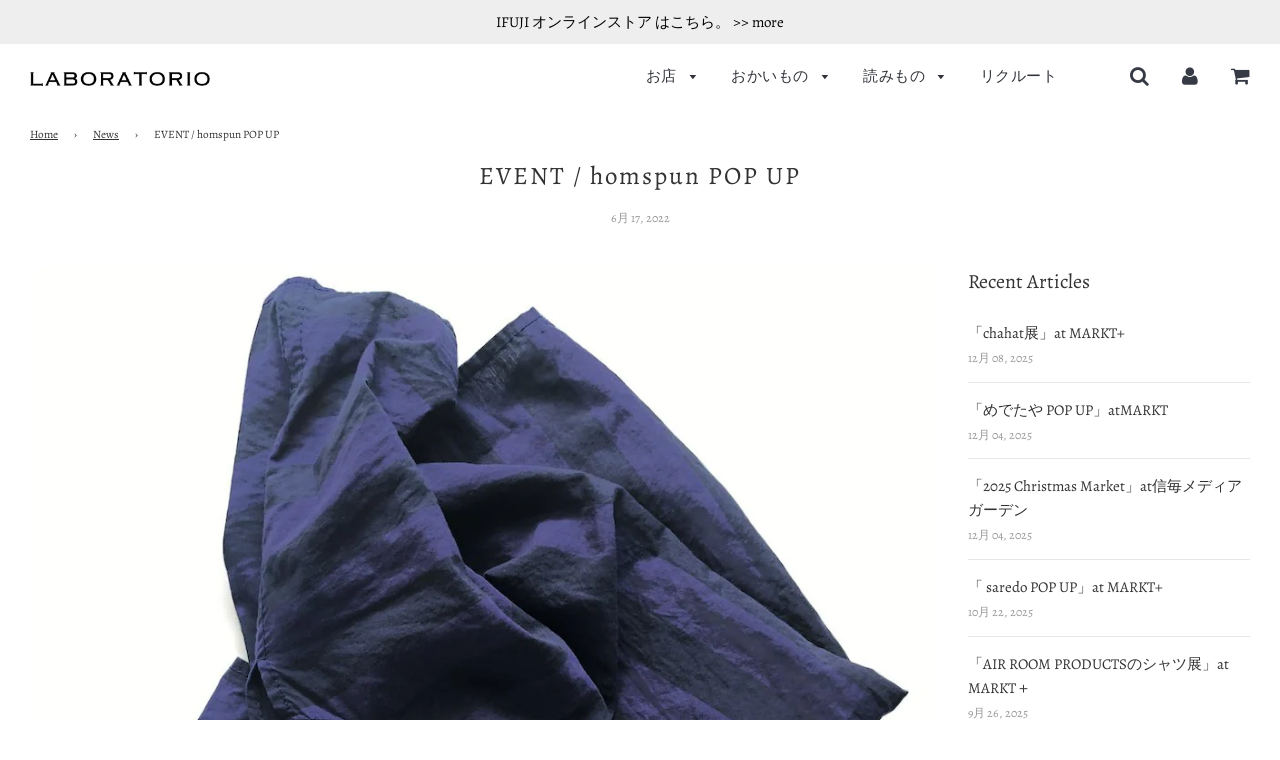

--- FILE ---
content_type: text/html; charset=utf-8
request_url: https://laboratorio.jp/blogs/news/event-homspun-pop-up
body_size: 18571
content:
<!doctype html>
<!--[if IE 8]><html class="no-js lt-ie9" lang="en"> <![endif]-->
<!--[if IE 9 ]><html class="ie9 no-js"> <![endif]-->
<!--[if (gt IE 9)|!(IE)]><!--> <html class="no-js"> <!--<![endif]-->
<head>

  <!-- Basic page needs ================================================== -->
  <meta charset="utf-8">
  <meta http-equiv="X-UA-Compatible" content="IE=edge">

  

  <!-- Title and description ================================================== -->
  <title>
  EVENT / homspun POP UP &ndash; LABORATORIO
  </title>

  
  <meta name="description" content="「 homspun POP UP」　at MARKT+ 2022年6月23日(木) ～ 7月3日(日)日々の暮らしの中で気負わず着られる大人のシンプルウエアを提案するhomspun(ホームスパン）よりこれからの季節に向けた素敵な洋服が届きます。半袖シャツ、ノースリーブ、冷房対策にも活躍する半袖カーディガンなど肌なじみのよい素材感と着心地のよさで毎日でも着たくなる定番人気のトップスが充実。また、リラックスできるシルエットに存在感のある太番手糸のステッチワークなど、homspunらしい個性が光る、ワンピースやシャツ、ボトムスなど普段、店頭では展開していない幅広いアイテムもご紹介します。 *homspun(ホームスパン）「いつでもそこにひ">
  

  <!-- Helpers ================================================== -->
  <!-- /snippets/social-meta-tags.liquid -->


  <meta property="og:type" content="article">
  <meta property="og:title" content="EVENT / homspun POP UP">
  
    <meta property="og:image" content="http://laboratorio.jp/cdn/shop/articles/item_9787___02_1024x1024.jpg?v=1655439242">
    <meta property="og:image:secure_url" content="https://laboratorio.jp/cdn/shop/articles/item_9787___02_1024x1024.jpg?v=1655439242">
  
  <meta property="og:description" content="「 homspun POP UP」　at MARKT+

2022年6月23日(木) ～ 7月3日(日)日々の暮らしの中で気負わず着られる大人のシンプルウエアを提案するhomspun(ホームスパン）よりこれからの季節に向けた素敵な洋服が届きます。半袖シャツ、ノースリーブ、冷房対策にも活躍する半袖カーディガンなど肌なじみのよい素材感と着心地のよさで毎日でも着たくなる定番人気のトップスが充実。また、リラックスできるシルエットに存在感のある太番手糸のステッチワークなど、homspunらしい個性が光る、ワンピースやシャツ、ボトムスなど普段、店頭では展開していない幅広いアイテムもご紹介します。

*homspun(ホームスパン）「いつでもそこにひっかけておける、洗いざらしでも気軽にずっと着られる服」。そんな自分たちが着たい服を作ろうと、2000年に女性の同級生3人でスタートさせたブランド。着るほどに風合いと愛着が増していく、大人のための日常着がそろいます。



インスタグラムでも商品や企画展についてご案内しています。https://www.instagram.com/markt.laboratorio/
">

<meta property="og:url" content="https://laboratorio.jp/blogs/news/event-homspun-pop-up">
<meta property="og:site_name" content="LABORATORIO">





  <meta name="twitter:site" content="@LaboratorioInfo">


  <meta name="twitter:card" content="summary_large_image">


  <meta name="twitter:title" content="EVENT / homspun POP UP">
  <meta name="twitter:description" content="「 homspun POP UP」　at MARKT+

2022年6月23日(木) ～ 7月3日(日)日々の暮らしの中で気負わず着られる大人のシンプルウエアを提案するhomspun(ホームスパン）よりこれからの季節に向けた素敵な洋服が届きます。半袖シャツ、ノースリーブ、冷房対策にも活躍する半袖カーディガンなど肌なじみのよい素材感と着心地のよさで毎日でも着たくなる定番人気のトップスが充実。また、リ">
  
    <meta property="twitter:image" content="https://laboratorio.jp/cdn/shop/articles/item_9787___02_1024x1024.jpg?v=1655439242">
  

  

  <link rel="canonical" href="https://laboratorio.jp/blogs/news/event-homspun-pop-up"/>
  
	<meta name="viewport" content="width=device-width, initial-scale=1, shrink-to-fit=no">
  
  <meta name="theme-color" content="#333333">

  <!-- CSS ================================================== -->
  <link href="//laboratorio.jp/cdn/shop/t/2/assets/plugins.css?v=100558349099792265291769075164" rel="stylesheet" type="text/css" media="all" />
  <link href="//laboratorio.jp/cdn/shop/t/2/assets/timber.scss.css?v=92868137194316648731764819534" rel="stylesheet" type="text/css" media="all" />

  



  <!-- Header hook for plugins ================================================== -->
  <script>window.performance && window.performance.mark && window.performance.mark('shopify.content_for_header.start');</script><meta id="shopify-digital-wallet" name="shopify-digital-wallet" content="/25759449170/digital_wallets/dialog">
<meta name="shopify-checkout-api-token" content="04d779af9fab144c506b80238cda93dd">
<link rel="alternate" type="application/atom+xml" title="Feed" href="/blogs/news.atom" />
<script async="async" src="/checkouts/internal/preloads.js?locale=ja-JP"></script>
<script id="apple-pay-shop-capabilities" type="application/json">{"shopId":25759449170,"countryCode":"JP","currencyCode":"JPY","merchantCapabilities":["supports3DS"],"merchantId":"gid:\/\/shopify\/Shop\/25759449170","merchantName":"LABORATORIO","requiredBillingContactFields":["postalAddress","email","phone"],"requiredShippingContactFields":["postalAddress","email","phone"],"shippingType":"shipping","supportedNetworks":["visa","masterCard","amex","jcb","discover"],"total":{"type":"pending","label":"LABORATORIO","amount":"1.00"},"shopifyPaymentsEnabled":true,"supportsSubscriptions":true}</script>
<script id="shopify-features" type="application/json">{"accessToken":"04d779af9fab144c506b80238cda93dd","betas":["rich-media-storefront-analytics"],"domain":"laboratorio.jp","predictiveSearch":false,"shopId":25759449170,"locale":"ja"}</script>
<script>var Shopify = Shopify || {};
Shopify.shop = "laboratorio-store.myshopify.com";
Shopify.locale = "ja";
Shopify.currency = {"active":"JPY","rate":"1.0"};
Shopify.country = "JP";
Shopify.theme = {"name":"Flow_カスタマイズ版","id":75618189394,"schema_name":"Flow","schema_version":"14.3.3","theme_store_id":801,"role":"main"};
Shopify.theme.handle = "null";
Shopify.theme.style = {"id":null,"handle":null};
Shopify.cdnHost = "laboratorio.jp/cdn";
Shopify.routes = Shopify.routes || {};
Shopify.routes.root = "/";</script>
<script type="module">!function(o){(o.Shopify=o.Shopify||{}).modules=!0}(window);</script>
<script>!function(o){function n(){var o=[];function n(){o.push(Array.prototype.slice.apply(arguments))}return n.q=o,n}var t=o.Shopify=o.Shopify||{};t.loadFeatures=n(),t.autoloadFeatures=n()}(window);</script>
<script id="shop-js-analytics" type="application/json">{"pageType":"article"}</script>
<script defer="defer" async type="module" src="//laboratorio.jp/cdn/shopifycloud/shop-js/modules/v2/client.init-shop-cart-sync_CHE6QNUr.ja.esm.js"></script>
<script defer="defer" async type="module" src="//laboratorio.jp/cdn/shopifycloud/shop-js/modules/v2/chunk.common_D98kRh4-.esm.js"></script>
<script defer="defer" async type="module" src="//laboratorio.jp/cdn/shopifycloud/shop-js/modules/v2/chunk.modal_BNwoMci-.esm.js"></script>
<script type="module">
  await import("//laboratorio.jp/cdn/shopifycloud/shop-js/modules/v2/client.init-shop-cart-sync_CHE6QNUr.ja.esm.js");
await import("//laboratorio.jp/cdn/shopifycloud/shop-js/modules/v2/chunk.common_D98kRh4-.esm.js");
await import("//laboratorio.jp/cdn/shopifycloud/shop-js/modules/v2/chunk.modal_BNwoMci-.esm.js");

  window.Shopify.SignInWithShop?.initShopCartSync?.({"fedCMEnabled":true,"windoidEnabled":true});

</script>
<script>(function() {
  var isLoaded = false;
  function asyncLoad() {
    if (isLoaded) return;
    isLoaded = true;
    var urls = ["https:\/\/cdn.nfcube.com\/instafeed-297f2dc04e092344828f0d2113773ec5.js?shop=laboratorio-store.myshopify.com"];
    for (var i = 0; i < urls.length; i++) {
      var s = document.createElement('script');
      s.type = 'text/javascript';
      s.async = true;
      s.src = urls[i];
      var x = document.getElementsByTagName('script')[0];
      x.parentNode.insertBefore(s, x);
    }
  };
  if(window.attachEvent) {
    window.attachEvent('onload', asyncLoad);
  } else {
    window.addEventListener('load', asyncLoad, false);
  }
})();</script>
<script id="__st">var __st={"a":25759449170,"offset":32400,"reqid":"1d9720c4-1a0a-473a-ae41-7e3fc572a563-1769634226","pageurl":"laboratorio.jp\/blogs\/news\/event-homspun-pop-up","s":"articles-558036287640","u":"63e0556d4e6b","p":"article","rtyp":"article","rid":558036287640};</script>
<script>window.ShopifyPaypalV4VisibilityTracking = true;</script>
<script id="captcha-bootstrap">!function(){'use strict';const t='contact',e='account',n='new_comment',o=[[t,t],['blogs',n],['comments',n],[t,'customer']],c=[[e,'customer_login'],[e,'guest_login'],[e,'recover_customer_password'],[e,'create_customer']],r=t=>t.map((([t,e])=>`form[action*='/${t}']:not([data-nocaptcha='true']) input[name='form_type'][value='${e}']`)).join(','),a=t=>()=>t?[...document.querySelectorAll(t)].map((t=>t.form)):[];function s(){const t=[...o],e=r(t);return a(e)}const i='password',u='form_key',d=['recaptcha-v3-token','g-recaptcha-response','h-captcha-response',i],f=()=>{try{return window.sessionStorage}catch{return}},m='__shopify_v',_=t=>t.elements[u];function p(t,e,n=!1){try{const o=window.sessionStorage,c=JSON.parse(o.getItem(e)),{data:r}=function(t){const{data:e,action:n}=t;return t[m]||n?{data:e,action:n}:{data:t,action:n}}(c);for(const[e,n]of Object.entries(r))t.elements[e]&&(t.elements[e].value=n);n&&o.removeItem(e)}catch(o){console.error('form repopulation failed',{error:o})}}const l='form_type',E='cptcha';function T(t){t.dataset[E]=!0}const w=window,h=w.document,L='Shopify',v='ce_forms',y='captcha';let A=!1;((t,e)=>{const n=(g='f06e6c50-85a8-45c8-87d0-21a2b65856fe',I='https://cdn.shopify.com/shopifycloud/storefront-forms-hcaptcha/ce_storefront_forms_captcha_hcaptcha.v1.5.2.iife.js',D={infoText:'hCaptchaによる保護',privacyText:'プライバシー',termsText:'利用規約'},(t,e,n)=>{const o=w[L][v],c=o.bindForm;if(c)return c(t,g,e,D).then(n);var r;o.q.push([[t,g,e,D],n]),r=I,A||(h.body.append(Object.assign(h.createElement('script'),{id:'captcha-provider',async:!0,src:r})),A=!0)});var g,I,D;w[L]=w[L]||{},w[L][v]=w[L][v]||{},w[L][v].q=[],w[L][y]=w[L][y]||{},w[L][y].protect=function(t,e){n(t,void 0,e),T(t)},Object.freeze(w[L][y]),function(t,e,n,w,h,L){const[v,y,A,g]=function(t,e,n){const i=e?o:[],u=t?c:[],d=[...i,...u],f=r(d),m=r(i),_=r(d.filter((([t,e])=>n.includes(e))));return[a(f),a(m),a(_),s()]}(w,h,L),I=t=>{const e=t.target;return e instanceof HTMLFormElement?e:e&&e.form},D=t=>v().includes(t);t.addEventListener('submit',(t=>{const e=I(t);if(!e)return;const n=D(e)&&!e.dataset.hcaptchaBound&&!e.dataset.recaptchaBound,o=_(e),c=g().includes(e)&&(!o||!o.value);(n||c)&&t.preventDefault(),c&&!n&&(function(t){try{if(!f())return;!function(t){const e=f();if(!e)return;const n=_(t);if(!n)return;const o=n.value;o&&e.removeItem(o)}(t);const e=Array.from(Array(32),(()=>Math.random().toString(36)[2])).join('');!function(t,e){_(t)||t.append(Object.assign(document.createElement('input'),{type:'hidden',name:u})),t.elements[u].value=e}(t,e),function(t,e){const n=f();if(!n)return;const o=[...t.querySelectorAll(`input[type='${i}']`)].map((({name:t})=>t)),c=[...d,...o],r={};for(const[a,s]of new FormData(t).entries())c.includes(a)||(r[a]=s);n.setItem(e,JSON.stringify({[m]:1,action:t.action,data:r}))}(t,e)}catch(e){console.error('failed to persist form',e)}}(e),e.submit())}));const S=(t,e)=>{t&&!t.dataset[E]&&(n(t,e.some((e=>e===t))),T(t))};for(const o of['focusin','change'])t.addEventListener(o,(t=>{const e=I(t);D(e)&&S(e,y())}));const B=e.get('form_key'),M=e.get(l),P=B&&M;t.addEventListener('DOMContentLoaded',(()=>{const t=y();if(P)for(const e of t)e.elements[l].value===M&&p(e,B);[...new Set([...A(),...v().filter((t=>'true'===t.dataset.shopifyCaptcha))])].forEach((e=>S(e,t)))}))}(h,new URLSearchParams(w.location.search),n,t,e,['guest_login'])})(!0,!0)}();</script>
<script integrity="sha256-4kQ18oKyAcykRKYeNunJcIwy7WH5gtpwJnB7kiuLZ1E=" data-source-attribution="shopify.loadfeatures" defer="defer" src="//laboratorio.jp/cdn/shopifycloud/storefront/assets/storefront/load_feature-a0a9edcb.js" crossorigin="anonymous"></script>
<script data-source-attribution="shopify.dynamic_checkout.dynamic.init">var Shopify=Shopify||{};Shopify.PaymentButton=Shopify.PaymentButton||{isStorefrontPortableWallets:!0,init:function(){window.Shopify.PaymentButton.init=function(){};var t=document.createElement("script");t.src="https://laboratorio.jp/cdn/shopifycloud/portable-wallets/latest/portable-wallets.ja.js",t.type="module",document.head.appendChild(t)}};
</script>
<script data-source-attribution="shopify.dynamic_checkout.buyer_consent">
  function portableWalletsHideBuyerConsent(e){var t=document.getElementById("shopify-buyer-consent"),n=document.getElementById("shopify-subscription-policy-button");t&&n&&(t.classList.add("hidden"),t.setAttribute("aria-hidden","true"),n.removeEventListener("click",e))}function portableWalletsShowBuyerConsent(e){var t=document.getElementById("shopify-buyer-consent"),n=document.getElementById("shopify-subscription-policy-button");t&&n&&(t.classList.remove("hidden"),t.removeAttribute("aria-hidden"),n.addEventListener("click",e))}window.Shopify?.PaymentButton&&(window.Shopify.PaymentButton.hideBuyerConsent=portableWalletsHideBuyerConsent,window.Shopify.PaymentButton.showBuyerConsent=portableWalletsShowBuyerConsent);
</script>
<script data-source-attribution="shopify.dynamic_checkout.cart.bootstrap">document.addEventListener("DOMContentLoaded",(function(){function t(){return document.querySelector("shopify-accelerated-checkout-cart, shopify-accelerated-checkout")}if(t())Shopify.PaymentButton.init();else{new MutationObserver((function(e,n){t()&&(Shopify.PaymentButton.init(),n.disconnect())})).observe(document.body,{childList:!0,subtree:!0})}}));
</script>
<link id="shopify-accelerated-checkout-styles" rel="stylesheet" media="screen" href="https://laboratorio.jp/cdn/shopifycloud/portable-wallets/latest/accelerated-checkout-backwards-compat.css" crossorigin="anonymous">
<style id="shopify-accelerated-checkout-cart">
        #shopify-buyer-consent {
  margin-top: 1em;
  display: inline-block;
  width: 100%;
}

#shopify-buyer-consent.hidden {
  display: none;
}

#shopify-subscription-policy-button {
  background: none;
  border: none;
  padding: 0;
  text-decoration: underline;
  font-size: inherit;
  cursor: pointer;
}

#shopify-subscription-policy-button::before {
  box-shadow: none;
}

      </style>

<script>window.performance && window.performance.mark && window.performance.mark('shopify.content_for_header.end');</script>
  <!-- /snippets/oldIE-js.liquid -->


<!--[if lt IE 9]>
<script src="//cdnjs.cloudflare.com/ajax/libs/html5shiv/3.7.2/html5shiv.min.js" type="text/javascript"></script>
<script src="//laboratorio.jp/cdn/shop/t/2/assets/respond.min.js?v=52248677837542619231566969758" type="text/javascript"></script>
<link href="//laboratorio.jp/cdn/shop/t/2/assets/respond-proxy.html" id="respond-proxy" rel="respond-proxy" />
<link href="//laboratorio.jp/search?q=b3859d64c7b99f6352f4ee1a3c21c7d6" id="respond-redirect" rel="respond-redirect" />
<script src="//laboratorio.jp/search?q=b3859d64c7b99f6352f4ee1a3c21c7d6" type="text/javascript"></script>
<![endif]-->



  <script src="//laboratorio.jp/cdn/shop/t/2/assets/jquery-3.3.1.min.js?v=23846495244194134081566969757" type="text/javascript"></script>
  <script src="//laboratorio.jp/cdn/shop/t/2/assets/modernizr.min.js?v=137617515274177302221566969757" type="text/javascript"></script>

  
  
  <script src="//ajax.googleapis.com/ajax/libs/jquery/2.2.3/jquery.min.js"></script>
<link href="https://monorail-edge.shopifysvc.com" rel="dns-prefetch">
<script>(function(){if ("sendBeacon" in navigator && "performance" in window) {try {var session_token_from_headers = performance.getEntriesByType('navigation')[0].serverTiming.find(x => x.name == '_s').description;} catch {var session_token_from_headers = undefined;}var session_cookie_matches = document.cookie.match(/_shopify_s=([^;]*)/);var session_token_from_cookie = session_cookie_matches && session_cookie_matches.length === 2 ? session_cookie_matches[1] : "";var session_token = session_token_from_headers || session_token_from_cookie || "";function handle_abandonment_event(e) {var entries = performance.getEntries().filter(function(entry) {return /monorail-edge.shopifysvc.com/.test(entry.name);});if (!window.abandonment_tracked && entries.length === 0) {window.abandonment_tracked = true;var currentMs = Date.now();var navigation_start = performance.timing.navigationStart;var payload = {shop_id: 25759449170,url: window.location.href,navigation_start,duration: currentMs - navigation_start,session_token,page_type: "article"};window.navigator.sendBeacon("https://monorail-edge.shopifysvc.com/v1/produce", JSON.stringify({schema_id: "online_store_buyer_site_abandonment/1.1",payload: payload,metadata: {event_created_at_ms: currentMs,event_sent_at_ms: currentMs}}));}}window.addEventListener('pagehide', handle_abandonment_event);}}());</script>
<script id="web-pixels-manager-setup">(function e(e,d,r,n,o){if(void 0===o&&(o={}),!Boolean(null===(a=null===(i=window.Shopify)||void 0===i?void 0:i.analytics)||void 0===a?void 0:a.replayQueue)){var i,a;window.Shopify=window.Shopify||{};var t=window.Shopify;t.analytics=t.analytics||{};var s=t.analytics;s.replayQueue=[],s.publish=function(e,d,r){return s.replayQueue.push([e,d,r]),!0};try{self.performance.mark("wpm:start")}catch(e){}var l=function(){var e={modern:/Edge?\/(1{2}[4-9]|1[2-9]\d|[2-9]\d{2}|\d{4,})\.\d+(\.\d+|)|Firefox\/(1{2}[4-9]|1[2-9]\d|[2-9]\d{2}|\d{4,})\.\d+(\.\d+|)|Chrom(ium|e)\/(9{2}|\d{3,})\.\d+(\.\d+|)|(Maci|X1{2}).+ Version\/(15\.\d+|(1[6-9]|[2-9]\d|\d{3,})\.\d+)([,.]\d+|)( \(\w+\)|)( Mobile\/\w+|) Safari\/|Chrome.+OPR\/(9{2}|\d{3,})\.\d+\.\d+|(CPU[ +]OS|iPhone[ +]OS|CPU[ +]iPhone|CPU IPhone OS|CPU iPad OS)[ +]+(15[._]\d+|(1[6-9]|[2-9]\d|\d{3,})[._]\d+)([._]\d+|)|Android:?[ /-](13[3-9]|1[4-9]\d|[2-9]\d{2}|\d{4,})(\.\d+|)(\.\d+|)|Android.+Firefox\/(13[5-9]|1[4-9]\d|[2-9]\d{2}|\d{4,})\.\d+(\.\d+|)|Android.+Chrom(ium|e)\/(13[3-9]|1[4-9]\d|[2-9]\d{2}|\d{4,})\.\d+(\.\d+|)|SamsungBrowser\/([2-9]\d|\d{3,})\.\d+/,legacy:/Edge?\/(1[6-9]|[2-9]\d|\d{3,})\.\d+(\.\d+|)|Firefox\/(5[4-9]|[6-9]\d|\d{3,})\.\d+(\.\d+|)|Chrom(ium|e)\/(5[1-9]|[6-9]\d|\d{3,})\.\d+(\.\d+|)([\d.]+$|.*Safari\/(?![\d.]+ Edge\/[\d.]+$))|(Maci|X1{2}).+ Version\/(10\.\d+|(1[1-9]|[2-9]\d|\d{3,})\.\d+)([,.]\d+|)( \(\w+\)|)( Mobile\/\w+|) Safari\/|Chrome.+OPR\/(3[89]|[4-9]\d|\d{3,})\.\d+\.\d+|(CPU[ +]OS|iPhone[ +]OS|CPU[ +]iPhone|CPU IPhone OS|CPU iPad OS)[ +]+(10[._]\d+|(1[1-9]|[2-9]\d|\d{3,})[._]\d+)([._]\d+|)|Android:?[ /-](13[3-9]|1[4-9]\d|[2-9]\d{2}|\d{4,})(\.\d+|)(\.\d+|)|Mobile Safari.+OPR\/([89]\d|\d{3,})\.\d+\.\d+|Android.+Firefox\/(13[5-9]|1[4-9]\d|[2-9]\d{2}|\d{4,})\.\d+(\.\d+|)|Android.+Chrom(ium|e)\/(13[3-9]|1[4-9]\d|[2-9]\d{2}|\d{4,})\.\d+(\.\d+|)|Android.+(UC? ?Browser|UCWEB|U3)[ /]?(15\.([5-9]|\d{2,})|(1[6-9]|[2-9]\d|\d{3,})\.\d+)\.\d+|SamsungBrowser\/(5\.\d+|([6-9]|\d{2,})\.\d+)|Android.+MQ{2}Browser\/(14(\.(9|\d{2,})|)|(1[5-9]|[2-9]\d|\d{3,})(\.\d+|))(\.\d+|)|K[Aa][Ii]OS\/(3\.\d+|([4-9]|\d{2,})\.\d+)(\.\d+|)/},d=e.modern,r=e.legacy,n=navigator.userAgent;return n.match(d)?"modern":n.match(r)?"legacy":"unknown"}(),u="modern"===l?"modern":"legacy",c=(null!=n?n:{modern:"",legacy:""})[u],f=function(e){return[e.baseUrl,"/wpm","/b",e.hashVersion,"modern"===e.buildTarget?"m":"l",".js"].join("")}({baseUrl:d,hashVersion:r,buildTarget:u}),m=function(e){var d=e.version,r=e.bundleTarget,n=e.surface,o=e.pageUrl,i=e.monorailEndpoint;return{emit:function(e){var a=e.status,t=e.errorMsg,s=(new Date).getTime(),l=JSON.stringify({metadata:{event_sent_at_ms:s},events:[{schema_id:"web_pixels_manager_load/3.1",payload:{version:d,bundle_target:r,page_url:o,status:a,surface:n,error_msg:t},metadata:{event_created_at_ms:s}}]});if(!i)return console&&console.warn&&console.warn("[Web Pixels Manager] No Monorail endpoint provided, skipping logging."),!1;try{return self.navigator.sendBeacon.bind(self.navigator)(i,l)}catch(e){}var u=new XMLHttpRequest;try{return u.open("POST",i,!0),u.setRequestHeader("Content-Type","text/plain"),u.send(l),!0}catch(e){return console&&console.warn&&console.warn("[Web Pixels Manager] Got an unhandled error while logging to Monorail."),!1}}}}({version:r,bundleTarget:l,surface:e.surface,pageUrl:self.location.href,monorailEndpoint:e.monorailEndpoint});try{o.browserTarget=l,function(e){var d=e.src,r=e.async,n=void 0===r||r,o=e.onload,i=e.onerror,a=e.sri,t=e.scriptDataAttributes,s=void 0===t?{}:t,l=document.createElement("script"),u=document.querySelector("head"),c=document.querySelector("body");if(l.async=n,l.src=d,a&&(l.integrity=a,l.crossOrigin="anonymous"),s)for(var f in s)if(Object.prototype.hasOwnProperty.call(s,f))try{l.dataset[f]=s[f]}catch(e){}if(o&&l.addEventListener("load",o),i&&l.addEventListener("error",i),u)u.appendChild(l);else{if(!c)throw new Error("Did not find a head or body element to append the script");c.appendChild(l)}}({src:f,async:!0,onload:function(){if(!function(){var e,d;return Boolean(null===(d=null===(e=window.Shopify)||void 0===e?void 0:e.analytics)||void 0===d?void 0:d.initialized)}()){var d=window.webPixelsManager.init(e)||void 0;if(d){var r=window.Shopify.analytics;r.replayQueue.forEach((function(e){var r=e[0],n=e[1],o=e[2];d.publishCustomEvent(r,n,o)})),r.replayQueue=[],r.publish=d.publishCustomEvent,r.visitor=d.visitor,r.initialized=!0}}},onerror:function(){return m.emit({status:"failed",errorMsg:"".concat(f," has failed to load")})},sri:function(e){var d=/^sha384-[A-Za-z0-9+/=]+$/;return"string"==typeof e&&d.test(e)}(c)?c:"",scriptDataAttributes:o}),m.emit({status:"loading"})}catch(e){m.emit({status:"failed",errorMsg:(null==e?void 0:e.message)||"Unknown error"})}}})({shopId: 25759449170,storefrontBaseUrl: "https://laboratorio.jp",extensionsBaseUrl: "https://extensions.shopifycdn.com/cdn/shopifycloud/web-pixels-manager",monorailEndpoint: "https://monorail-edge.shopifysvc.com/unstable/produce_batch",surface: "storefront-renderer",enabledBetaFlags: ["2dca8a86"],webPixelsConfigList: [{"id":"shopify-app-pixel","configuration":"{}","eventPayloadVersion":"v1","runtimeContext":"STRICT","scriptVersion":"0450","apiClientId":"shopify-pixel","type":"APP","privacyPurposes":["ANALYTICS","MARKETING"]},{"id":"shopify-custom-pixel","eventPayloadVersion":"v1","runtimeContext":"LAX","scriptVersion":"0450","apiClientId":"shopify-pixel","type":"CUSTOM","privacyPurposes":["ANALYTICS","MARKETING"]}],isMerchantRequest: false,initData: {"shop":{"name":"LABORATORIO","paymentSettings":{"currencyCode":"JPY"},"myshopifyDomain":"laboratorio-store.myshopify.com","countryCode":"JP","storefrontUrl":"https:\/\/laboratorio.jp"},"customer":null,"cart":null,"checkout":null,"productVariants":[],"purchasingCompany":null},},"https://laboratorio.jp/cdn","fcfee988w5aeb613cpc8e4bc33m6693e112",{"modern":"","legacy":""},{"shopId":"25759449170","storefrontBaseUrl":"https:\/\/laboratorio.jp","extensionBaseUrl":"https:\/\/extensions.shopifycdn.com\/cdn\/shopifycloud\/web-pixels-manager","surface":"storefront-renderer","enabledBetaFlags":"[\"2dca8a86\"]","isMerchantRequest":"false","hashVersion":"fcfee988w5aeb613cpc8e4bc33m6693e112","publish":"custom","events":"[[\"page_viewed\",{}]]"});</script><script>
  window.ShopifyAnalytics = window.ShopifyAnalytics || {};
  window.ShopifyAnalytics.meta = window.ShopifyAnalytics.meta || {};
  window.ShopifyAnalytics.meta.currency = 'JPY';
  var meta = {"page":{"pageType":"article","resourceType":"article","resourceId":558036287640,"requestId":"1d9720c4-1a0a-473a-ae41-7e3fc572a563-1769634226"}};
  for (var attr in meta) {
    window.ShopifyAnalytics.meta[attr] = meta[attr];
  }
</script>
<script class="analytics">
  (function () {
    var customDocumentWrite = function(content) {
      var jquery = null;

      if (window.jQuery) {
        jquery = window.jQuery;
      } else if (window.Checkout && window.Checkout.$) {
        jquery = window.Checkout.$;
      }

      if (jquery) {
        jquery('body').append(content);
      }
    };

    var hasLoggedConversion = function(token) {
      if (token) {
        return document.cookie.indexOf('loggedConversion=' + token) !== -1;
      }
      return false;
    }

    var setCookieIfConversion = function(token) {
      if (token) {
        var twoMonthsFromNow = new Date(Date.now());
        twoMonthsFromNow.setMonth(twoMonthsFromNow.getMonth() + 2);

        document.cookie = 'loggedConversion=' + token + '; expires=' + twoMonthsFromNow;
      }
    }

    var trekkie = window.ShopifyAnalytics.lib = window.trekkie = window.trekkie || [];
    if (trekkie.integrations) {
      return;
    }
    trekkie.methods = [
      'identify',
      'page',
      'ready',
      'track',
      'trackForm',
      'trackLink'
    ];
    trekkie.factory = function(method) {
      return function() {
        var args = Array.prototype.slice.call(arguments);
        args.unshift(method);
        trekkie.push(args);
        return trekkie;
      };
    };
    for (var i = 0; i < trekkie.methods.length; i++) {
      var key = trekkie.methods[i];
      trekkie[key] = trekkie.factory(key);
    }
    trekkie.load = function(config) {
      trekkie.config = config || {};
      trekkie.config.initialDocumentCookie = document.cookie;
      var first = document.getElementsByTagName('script')[0];
      var script = document.createElement('script');
      script.type = 'text/javascript';
      script.onerror = function(e) {
        var scriptFallback = document.createElement('script');
        scriptFallback.type = 'text/javascript';
        scriptFallback.onerror = function(error) {
                var Monorail = {
      produce: function produce(monorailDomain, schemaId, payload) {
        var currentMs = new Date().getTime();
        var event = {
          schema_id: schemaId,
          payload: payload,
          metadata: {
            event_created_at_ms: currentMs,
            event_sent_at_ms: currentMs
          }
        };
        return Monorail.sendRequest("https://" + monorailDomain + "/v1/produce", JSON.stringify(event));
      },
      sendRequest: function sendRequest(endpointUrl, payload) {
        // Try the sendBeacon API
        if (window && window.navigator && typeof window.navigator.sendBeacon === 'function' && typeof window.Blob === 'function' && !Monorail.isIos12()) {
          var blobData = new window.Blob([payload], {
            type: 'text/plain'
          });

          if (window.navigator.sendBeacon(endpointUrl, blobData)) {
            return true;
          } // sendBeacon was not successful

        } // XHR beacon

        var xhr = new XMLHttpRequest();

        try {
          xhr.open('POST', endpointUrl);
          xhr.setRequestHeader('Content-Type', 'text/plain');
          xhr.send(payload);
        } catch (e) {
          console.log(e);
        }

        return false;
      },
      isIos12: function isIos12() {
        return window.navigator.userAgent.lastIndexOf('iPhone; CPU iPhone OS 12_') !== -1 || window.navigator.userAgent.lastIndexOf('iPad; CPU OS 12_') !== -1;
      }
    };
    Monorail.produce('monorail-edge.shopifysvc.com',
      'trekkie_storefront_load_errors/1.1',
      {shop_id: 25759449170,
      theme_id: 75618189394,
      app_name: "storefront",
      context_url: window.location.href,
      source_url: "//laboratorio.jp/cdn/s/trekkie.storefront.a804e9514e4efded663580eddd6991fcc12b5451.min.js"});

        };
        scriptFallback.async = true;
        scriptFallback.src = '//laboratorio.jp/cdn/s/trekkie.storefront.a804e9514e4efded663580eddd6991fcc12b5451.min.js';
        first.parentNode.insertBefore(scriptFallback, first);
      };
      script.async = true;
      script.src = '//laboratorio.jp/cdn/s/trekkie.storefront.a804e9514e4efded663580eddd6991fcc12b5451.min.js';
      first.parentNode.insertBefore(script, first);
    };
    trekkie.load(
      {"Trekkie":{"appName":"storefront","development":false,"defaultAttributes":{"shopId":25759449170,"isMerchantRequest":null,"themeId":75618189394,"themeCityHash":"16525144470717830076","contentLanguage":"ja","currency":"JPY","eventMetadataId":"687fb2d1-1a2a-4555-8111-93aa87f04b9c"},"isServerSideCookieWritingEnabled":true,"monorailRegion":"shop_domain","enabledBetaFlags":["65f19447","b5387b81"]},"Session Attribution":{},"S2S":{"facebookCapiEnabled":false,"source":"trekkie-storefront-renderer","apiClientId":580111}}
    );

    var loaded = false;
    trekkie.ready(function() {
      if (loaded) return;
      loaded = true;

      window.ShopifyAnalytics.lib = window.trekkie;

      var originalDocumentWrite = document.write;
      document.write = customDocumentWrite;
      try { window.ShopifyAnalytics.merchantGoogleAnalytics.call(this); } catch(error) {};
      document.write = originalDocumentWrite;

      window.ShopifyAnalytics.lib.page(null,{"pageType":"article","resourceType":"article","resourceId":558036287640,"requestId":"1d9720c4-1a0a-473a-ae41-7e3fc572a563-1769634226","shopifyEmitted":true});

      var match = window.location.pathname.match(/checkouts\/(.+)\/(thank_you|post_purchase)/)
      var token = match? match[1]: undefined;
      if (!hasLoggedConversion(token)) {
        setCookieIfConversion(token);
        
      }
    });


        var eventsListenerScript = document.createElement('script');
        eventsListenerScript.async = true;
        eventsListenerScript.src = "//laboratorio.jp/cdn/shopifycloud/storefront/assets/shop_events_listener-3da45d37.js";
        document.getElementsByTagName('head')[0].appendChild(eventsListenerScript);

})();</script>
<script
  defer
  src="https://laboratorio.jp/cdn/shopifycloud/perf-kit/shopify-perf-kit-3.1.0.min.js"
  data-application="storefront-renderer"
  data-shop-id="25759449170"
  data-render-region="gcp-us-east1"
  data-page-type="article"
  data-theme-instance-id="75618189394"
  data-theme-name="Flow"
  data-theme-version="14.3.3"
  data-monorail-region="shop_domain"
  data-resource-timing-sampling-rate="10"
  data-shs="true"
  data-shs-beacon="true"
  data-shs-export-with-fetch="true"
  data-shs-logs-sample-rate="1"
  data-shs-beacon-endpoint="https://laboratorio.jp/api/collect"
></script>
</head>


<body id="event-homspun-pop-up" class="template-article" >

  
  <div id="CartDrawer" class="drawer drawer--right drawer--cart">
    <div class="drawer__header sitewide--title-wrapper">
      <div class="drawer__close js-drawer-close">
        <button type="button" class="icon-fallback-text">
          <i class="fa fa-times fa-lg" aria-hidden="true"></i>
          <span class="fallback-text">"カートを閉じる"</span>
        </button>
      </div>
      <div class="drawer__title h2 page--title " id="CartTitle">Shopping Cart</div>
      <div class="drawer__title h2 page--title hide" id="ShopNowTitle">Quick view</div>
      <div class="drawer__title h2 page--title hide" id="LogInTitle">Login</div>
      <div class="drawer__title h2 page--title hide" id="SearchTitle">Search for products on our site / 何かお探しですか？</div>
    </div>
    <div id="CartContainer"></div>
    <div id="ShopNowContainer" class="hide"></div>
    <div id="SearchContainer" class="hide">
      <div class="wrapper search-drawer">
        <div class="input-group">
          <input type="search" name="q" id="search-input" placeholder="Search our store  / ストア内を探す" class="input-group-field" aria-label="Search our store  / ストア内を探す" autocomplete="off" />
          <span class="input-group-btn">
            <button type="submit" class="btn icon-fallback-text">
              <i class="fa fa-search"></i>
              <span class="fallback-text">Search</span>
            </button>
          </span>
        </div>
        <script id="LiveSearchResultTemplate" type="text/template">
  
    <div class="indiv-search-listing-grid">
      <div class="grid">
        {{#if image}}
        <div class="grid__item large--one-quarter live-search--image">
          <a href="{{url}}" title="{{title}}">
            <img
                class="lazyload"
                src="{{image}}"
                alt="{{title}}"
                {{#if imageResponsive}}
                data-src="{{imageResponsive}}"
                data-sizes="auto"
                {{/if}}
            >
          </a>
        </div>
        {{/if}}
        <div class="grid__item large--three-quarters line-search-content">
          <h3>
            <a href="{{url}}" title="">{{title}}</a>
          </h3>
          <div>
            {{{price_html}}}
          </div>
          <p>{{content}}</p>
        </div>
      </div>
    </div>
  
</script>

        <script type="text/javascript">
            var SearchTranslations = {
                no_results_html: "お探しの \"{{ terms }}\" は見つかりませんでした。",
                results_for_html: "Your search for \"{{ terms }}\" revealed the following: ",
                products: "Products  \/ 商品",
                pages: "Pages  \/ ページ",
                articles: "Articles   \/ 記事"
            };
        </script>
        <div id="search-results" class="grid-uniform">
          <!-- here will be the search results -->
        </div>
        <a id="search-show-more" href="#" class="btn hide">See more </a>
      </div>
    </div>
    <div id="LogInContainer" class="hide"></div>
  </div>
  <div id="DrawerOverlay"></div>

<div id="PageContainer">

	<div id="shopify-section-announcement-bar" class="shopify-section">

  <style>

    .notification-bar{
      background-color: #eeeeee;
      color: #020202;
    }

    .notification-bar a, .notification-bar .social-sharing.is-clean a{
      color: #020202;
    }

  </style>

  <div class="notification-bar">

    

  
  <div class="notification-bar__message">

    
      <a href="https://ifuji.net/" class="notification-bar__message">
        <p>IFUJI オンラインストア はこちら。 &gt;&gt; more</p>
      </a>
    

  </div>
  

  </div>



</div>

	<div id="shopify-section-header" class="shopify-section">














<div data-section-id="header" data-section-type="header-section" class="header-section--wrapper">
  <div id="NavDrawer" class="drawer drawer--left">

    
      
      








<div 
>

<noscript>
    <img
        class=""
        src="//laboratorio.jp/cdn/shop/files/laboratorio_logo_f80081a4-612a-4f2d-ac4c-1af0f22df195_1000x1000.jpg?v=1613706646"
        data-sizes="auto"
        
            alt=""
        
        
        style="width: 170px"
        itemprop="logo"
      
    />
</noscript>

<img
    class="lazyload  "
    src="//laboratorio.jp/cdn/shop/files/laboratorio_logo_f80081a4-612a-4f2d-ac4c-1af0f22df195_150x.jpg?v=1613706646"
    data-src="//laboratorio.jp/cdn/shop/files/laboratorio_logo_f80081a4-612a-4f2d-ac4c-1af0f22df195_{width}.jpg?v=1613706646"
    data-sizes="auto"
    
    data-aspectratio="3.8933333333333335"
    
    
        style="width: 170px"
        itemprop="logo"
      
    
        style="max-width: 292px; max-height: 75px"
    
    
        alt=""
    
/>

</div>

    

    <!-- begin mobile-nav -->
    <ul class="mobile-nav with-logo">
      <li class="mobile-nav__item mobile-nav__search">
        <form action="/search" method="get" class="input-group search-bar" role="search">
  
  <input type="search" name="q" value="" placeholder="Search our store  / ストア内を探す" class="input-group-field" aria-label="Search our store  / ストア内を探す">
  <span class="input-group-btn hidden">
    <button type="submit" class="btn icon-fallback-text">
      <i class="fa fa-search"></i>
      <span class="fallback-text">Search </span>
    </button>
  </span>
</form>

      </li>

      
      

        
        <li class="mobile-nav__item" aria-haspopup="true">
          <div class="mobile-nav__has-sublist">
            <a href="/" class="mobile-nav__link">お店</a>
            <div class="mobile-nav__toggle">
              <button type="button" class="icon-fallback-text mobile-nav__toggle-open">
                <i class="fa fa-caret-right fa-lg" aria-hidden="true"></i>
                <span class="fallback-text">See more</span>
              </button>
              <button type="button" class="icon-fallback-text mobile-nav__toggle-close">
                <i class="fa fa-caret-down fa-lg" aria-hidden="true"></i>
                <span class="fallback-text">"カートを閉じる"</span>
              </button>
            </div>
          </div>
          <ul class="mobile-nav__sublist">
              
              
                  <li class="mobile-nav__item ">
                    <a href="/pages/laboratorio-cafe-store-store" class="mobile-nav__link">LABORATORIO </a>
                  </li>
                
              
              
                  <li class="mobile-nav__item ">
                    <a href="/pages/markt" class="mobile-nav__link">MARKT</a>
                  </li>
                
              
              
                  <li class="mobile-nav__item ">
                    <a href="/pages/markt-1" class="mobile-nav__link">MARKT+</a>
                  </li>
                
              
              
              <li class="mobile-nav__item ">
                  <div class="mobile-nav__has-sublist">
                    <a href="/" class="mobile-nav__link">イベント情報</a>
                      <div class="mobile-nav__toggle">
                        <button type="button" class="icon-fallback-text mobile-nav__toggle-open">
                          <i class="fa fa-caret-right fa-lg" aria-hidden="true"></i>
                          <span class="fallback-text">See more</span>
                        </button>
                        <button type="button" class="icon-fallback-text mobile-nav__toggle-close">
                          <i class="fa fa-caret-down fa-lg" aria-hidden="true"></i>
                          <span class="fallback-text">"カートを閉じる"</span>
                        </button>
                      </div>
                    </div>
                    <ul class="mobile-nav__sublist">
                      
                        <li class="mobile-nav__item">
                          <a href="https://laboratorio.jp/blogs/news/tagged/laboratoriothe-box-shop" class="mobile-nav__link">LABORATORIO</a>
                        </li>
                      
                        <li class="mobile-nav__item">
                          <a href="https://laboratorio.jp/blogs/news/tagged/markt" class="mobile-nav__link">MARKT+ </a>
                        </li>
                      
                    </ul>
                  </li>
                
              
            </ul>
          </li>

          

      

        
        <li class="mobile-nav__item" aria-haspopup="true">
          <div class="mobile-nav__has-sublist">
            <a href="/collections/all" class="mobile-nav__link">おかいもの</a>
            <div class="mobile-nav__toggle">
              <button type="button" class="icon-fallback-text mobile-nav__toggle-open">
                <i class="fa fa-caret-right fa-lg" aria-hidden="true"></i>
                <span class="fallback-text">See more</span>
              </button>
              <button type="button" class="icon-fallback-text mobile-nav__toggle-close">
                <i class="fa fa-caret-down fa-lg" aria-hidden="true"></i>
                <span class="fallback-text">"カートを閉じる"</span>
              </button>
            </div>
          </div>
          <ul class="mobile-nav__sublist">
              
              
              <li class="mobile-nav__item ">
                  <div class="mobile-nav__has-sublist">
                    <a href="/collections/%E7%94%9F%E6%B4%BB%E9%9B%91%E8%B2%A8" class="mobile-nav__link">生活雑貨</a>
                      <div class="mobile-nav__toggle">
                        <button type="button" class="icon-fallback-text mobile-nav__toggle-open">
                          <i class="fa fa-caret-right fa-lg" aria-hidden="true"></i>
                          <span class="fallback-text">See more</span>
                        </button>
                        <button type="button" class="icon-fallback-text mobile-nav__toggle-close">
                          <i class="fa fa-caret-down fa-lg" aria-hidden="true"></i>
                          <span class="fallback-text">"カートを閉じる"</span>
                        </button>
                      </div>
                    </div>
                    <ul class="mobile-nav__sublist">
                      
                        <li class="mobile-nav__item">
                          <a href="/collections/%E3%82%AD%E3%83%83%E3%83%81%E3%83%B3%E3%81%BE%E3%82%8F%E3%82%8A" class="mobile-nav__link">キッチンまわり</a>
                        </li>
                      
                        <li class="mobile-nav__item">
                          <a href="/collections/%E7%94%9F%E6%B4%BB%E9%9B%91%E8%B2%A8-1" class="mobile-nav__link">くらしまわり</a>
                        </li>
                      
                        <li class="mobile-nav__item">
                          <a href="/collections/%E3%81%9D%E3%81%AE%E4%BB%96%E9%9B%91%E8%B2%A8" class="mobile-nav__link">その他雑貨</a>
                        </li>
                      
                    </ul>
                  </li>
                
              
              
              <li class="mobile-nav__item ">
                  <div class="mobile-nav__has-sublist">
                    <a href="/collections/%E3%81%9F%E3%81%B9%E3%82%82%E3%81%AE" class="mobile-nav__link">たべもの</a>
                      <div class="mobile-nav__toggle">
                        <button type="button" class="icon-fallback-text mobile-nav__toggle-open">
                          <i class="fa fa-caret-right fa-lg" aria-hidden="true"></i>
                          <span class="fallback-text">See more</span>
                        </button>
                        <button type="button" class="icon-fallback-text mobile-nav__toggle-close">
                          <i class="fa fa-caret-down fa-lg" aria-hidden="true"></i>
                          <span class="fallback-text">"カートを閉じる"</span>
                        </button>
                      </div>
                    </div>
                    <ul class="mobile-nav__sublist">
                      
                        <li class="mobile-nav__item">
                          <a href="/collections/%E3%81%8A%E3%82%84%E3%81%A4" class="mobile-nav__link">おやつ</a>
                        </li>
                      
                        <li class="mobile-nav__item">
                          <a href="/collections/%E8%AA%BF%E5%91%B3%E6%96%99-%E5%8A%A0%E5%B7%A5%E5%93%81" class="mobile-nav__link">調味料・加工品</a>
                        </li>
                      
                        <li class="mobile-nav__item">
                          <a href="/collections/%E9%A3%B2%E3%81%BF%E7%89%A9-%E3%81%8A%E8%8C%B6-%E3%82%B3%E3%83%BC%E3%83%92%E3%83%BC-%E3%82%B8%E3%83%A5%E3%83%BC%E3%82%B9" class="mobile-nav__link">飲み物（お茶・コーヒー・ジュース）</a>
                        </li>
                      
                        <li class="mobile-nav__item">
                          <a href="/collections/%E9%BA%BA-%E3%81%A0%E3%81%97-%E4%B9%BE%E7%89%A9" class="mobile-nav__link">麺・だし・乾物</a>
                        </li>
                      
                    </ul>
                  </li>
                
              
              
                  <li class="mobile-nav__item ">
                    <a href="/collections/%E3%81%8A%E6%B4%8B%E6%9C%8D" class="mobile-nav__link">ファッション</a>
                  </li>
                
              
            </ul>
          </li>

          

      

        
        <li class="mobile-nav__item" aria-haspopup="true">
          <div class="mobile-nav__has-sublist">
            <a href="/pages/%E7%AE%B1%E3%81%AE%E4%B8%AD%E3%81%AE%E9%A2%A8%E6%99%AF-1" class="mobile-nav__link">読みもの</a>
            <div class="mobile-nav__toggle">
              <button type="button" class="icon-fallback-text mobile-nav__toggle-open">
                <i class="fa fa-caret-right fa-lg" aria-hidden="true"></i>
                <span class="fallback-text">See more</span>
              </button>
              <button type="button" class="icon-fallback-text mobile-nav__toggle-close">
                <i class="fa fa-caret-down fa-lg" aria-hidden="true"></i>
                <span class="fallback-text">"カートを閉じる"</span>
              </button>
            </div>
          </div>
          <ul class="mobile-nav__sublist">
              
              
                  <li class="mobile-nav__item ">
                    <a href="/pages/%E7%AE%B1%E3%81%AE%E4%B8%AD%E3%81%AE%E9%A2%A8%E6%99%AF-1" class="mobile-nav__link">箱の中の風景</a>
                  </li>
                
              
              
                  <li class="mobile-nav__item ">
                    <a href="/pages/%E9%8D%8B%E3%81%A8%E6%9C%AC%E6%A3%9A" class="mobile-nav__link">鍋と本棚</a>
                  </li>
                
              
              
                  <li class="mobile-nav__item ">
                    <a href="/pages/%E6%9C%88%E3%81%AE%E6%99%82%E9%96%93%E3%81%AE%E9%81%8E%E3%81%94%E3%81%97%E6%96%B9" class="mobile-nav__link">「月の時間」の過ごし方</a>
                  </li>
                
              
              
                  <li class="mobile-nav__item ">
                    <a href="/blogs/%E8%AA%AD%E3%81%BF%E3%82%82%E3%81%AE/%E3%82%82%E3%81%AE%E3%81%A5%E3%81%8F%E3%82%8A%E3%81%AE%E3%82%82%E3%81%AE%E3%81%8C%E3%81%9F%E3%82%8A-1" class="mobile-nav__link">ものづくりのものがたり</a>
                  </li>
                
              
              
                  <li class="mobile-nav__item ">
                    <a href="/pages/%E3%82%B9%E3%83%88%E3%82%A2%E3%83%96%E3%83%AD%E3%82%B0" class="mobile-nav__link">ストアブログ</a>
                  </li>
                
              
            </ul>
          </li>

          

      

        

          <li class="mobile-nav__item">
            <a href="https://laboratorio.jp/pages/recruit-2025-01-22" class="mobile-nav__link">リクルート</a>
          </li>

        

      

      
    </ul>


      
      

      <span class="mobile-nav-header">Account </span>

	  <ul class="mobile-nav">

        
          <li class="mobile-nav__item">
            <a href="https://shopify.com/25759449170/account?locale=ja&amp;region_country=JP" id="customer_login_link">Log in </a>
          </li>
          <li class="mobile-nav__item">
            <a href="https://shopify.com/25759449170/account?locale=ja" id="customer_register_link">アカウントを作成</a>
          </li>
        

	</ul>

      
    <!-- //mobile-nav -->
  </div>

  

    <header class="site-header medium--hide small--hide sticky-header sticky-header-transformed ui sticky">
      <div class="wrapper">

        

        <div class="grid--full grid--table">
          <div class="grid__item large--one-quarter">
              <div class="site-header__logo large--left" itemscope itemtype="http://schema.org/Organization">
                
    
      <div class="site-header__logo h1" id="site-title" itemscope itemtype="http://schema.org/Organization">
    

    
      <a href="/" itemprop="url" class="site-header__logo-image">
        
        
        








<div 
>

<noscript>
    <img
        class=""
        src="//laboratorio.jp/cdn/shop/files/laboratorio_logo_f80081a4-612a-4f2d-ac4c-1af0f22df195_1000x1000.jpg?v=1613706646"
        data-sizes="auto"
        
            alt="LABORATORIO"
        
        
          style="width: 180px"
          itemprop="logo"
        
    />
</noscript>

<img
    class="lazyload  "
    src="//laboratorio.jp/cdn/shop/files/laboratorio_logo_f80081a4-612a-4f2d-ac4c-1af0f22df195_150x.jpg?v=1613706646"
    data-src="//laboratorio.jp/cdn/shop/files/laboratorio_logo_f80081a4-612a-4f2d-ac4c-1af0f22df195_{width}.jpg?v=1613706646"
    data-sizes="auto"
    
    data-aspectratio="3.8933333333333335"
    
    
          style="width: 180px"
          itemprop="logo"
        
    
        style="max-width: 292px; max-height: 75px"
    
    
        alt="LABORATORIO"
    
/>

</div>

      </a>
    


    

    
      </div>
    
  
              </div>
          </div>
          <div class="grid__item large--three-quarters large--text-right medium-down--hide"  id="top_links_wrapper">

			<div class="top-links">

				<ul class="site-nav " id="AccessibleNav" role="navigation">
					



  
  

    
    


      <li class="site-nav--has-dropdown " aria-haspopup="true">
      <a href="/" class="site-nav__link">
        お店
        <span class="icon icon-arrow-down" aria-hidden="true"></span>
      </a>

      <ul class="site-nav__dropdown">
        
          
          
              <li>
                <a href="/pages/laboratorio-cafe-store-store" class="site-nav__link">LABORATORIO </a>
              </li>
            
          
          
              <li>
                <a href="/pages/markt" class="site-nav__link">MARKT</a>
              </li>
            
          
          
              <li>
                <a href="/pages/markt-1" class="site-nav__link">MARKT+</a>
              </li>
            
          
          
              <li class="site-nav--has-dropdown" aria-haspopup="true">
                <a href="/" class="site-nav__link">イベント情報</a>
                <ul class="site-nav__subdropdown">
                  
                    <li>
                      <a href="https://laboratorio.jp/blogs/news/tagged/laboratoriothe-box-shop" class="site-nav__link">LABORATORIO</a>
                    </li>
                  
                    <li>
                      <a href="https://laboratorio.jp/blogs/news/tagged/markt" class="site-nav__link">MARKT+ </a>
                    </li>
                  
                </ul>
              </li>
            
          
          
      </ul>
    </li>

    



  
  

    
    


      <li class="site-nav--has-dropdown " aria-haspopup="true">
      <a href="/collections/all" class="site-nav__link">
        おかいもの
        <span class="icon icon-arrow-down" aria-hidden="true"></span>
      </a>

      <ul class="site-nav__dropdown">
        
          
          
              <li class="site-nav--has-dropdown" aria-haspopup="true">
                <a href="/collections/%E7%94%9F%E6%B4%BB%E9%9B%91%E8%B2%A8" class="site-nav__link">生活雑貨</a>
                <ul class="site-nav__subdropdown">
                  
                    <li>
                      <a href="/collections/%E3%82%AD%E3%83%83%E3%83%81%E3%83%B3%E3%81%BE%E3%82%8F%E3%82%8A" class="site-nav__link">キッチンまわり</a>
                    </li>
                  
                    <li>
                      <a href="/collections/%E7%94%9F%E6%B4%BB%E9%9B%91%E8%B2%A8-1" class="site-nav__link">くらしまわり</a>
                    </li>
                  
                    <li>
                      <a href="/collections/%E3%81%9D%E3%81%AE%E4%BB%96%E9%9B%91%E8%B2%A8" class="site-nav__link">その他雑貨</a>
                    </li>
                  
                </ul>
              </li>
            
          
          
              <li class="site-nav--has-dropdown" aria-haspopup="true">
                <a href="/collections/%E3%81%9F%E3%81%B9%E3%82%82%E3%81%AE" class="site-nav__link">たべもの</a>
                <ul class="site-nav__subdropdown">
                  
                    <li>
                      <a href="/collections/%E3%81%8A%E3%82%84%E3%81%A4" class="site-nav__link">おやつ</a>
                    </li>
                  
                    <li>
                      <a href="/collections/%E8%AA%BF%E5%91%B3%E6%96%99-%E5%8A%A0%E5%B7%A5%E5%93%81" class="site-nav__link">調味料・加工品</a>
                    </li>
                  
                    <li>
                      <a href="/collections/%E9%A3%B2%E3%81%BF%E7%89%A9-%E3%81%8A%E8%8C%B6-%E3%82%B3%E3%83%BC%E3%83%92%E3%83%BC-%E3%82%B8%E3%83%A5%E3%83%BC%E3%82%B9" class="site-nav__link">飲み物（お茶・コーヒー・ジュース）</a>
                    </li>
                  
                    <li>
                      <a href="/collections/%E9%BA%BA-%E3%81%A0%E3%81%97-%E4%B9%BE%E7%89%A9" class="site-nav__link">麺・だし・乾物</a>
                    </li>
                  
                </ul>
              </li>
            
          
          
              <li>
                <a href="/collections/%E3%81%8A%E6%B4%8B%E6%9C%8D" class="site-nav__link">ファッション</a>
              </li>
            
          
          
      </ul>
    </li>

    



  
  

    
    


      <li class="site-nav--has-dropdown " aria-haspopup="true">
      <a href="/pages/%E7%AE%B1%E3%81%AE%E4%B8%AD%E3%81%AE%E9%A2%A8%E6%99%AF-1" class="site-nav__link">
        読みもの
        <span class="icon icon-arrow-down" aria-hidden="true"></span>
      </a>

      <ul class="site-nav__dropdown">
        
          
          
              <li>
                <a href="/pages/%E7%AE%B1%E3%81%AE%E4%B8%AD%E3%81%AE%E9%A2%A8%E6%99%AF-1" class="site-nav__link">箱の中の風景</a>
              </li>
            
          
          
              <li>
                <a href="/pages/%E9%8D%8B%E3%81%A8%E6%9C%AC%E6%A3%9A" class="site-nav__link">鍋と本棚</a>
              </li>
            
          
          
              <li>
                <a href="/pages/%E6%9C%88%E3%81%AE%E6%99%82%E9%96%93%E3%81%AE%E9%81%8E%E3%81%94%E3%81%97%E6%96%B9" class="site-nav__link">「月の時間」の過ごし方</a>
              </li>
            
          
          
              <li>
                <a href="/blogs/%E8%AA%AD%E3%81%BF%E3%82%82%E3%81%AE/%E3%82%82%E3%81%AE%E3%81%A5%E3%81%8F%E3%82%8A%E3%81%AE%E3%82%82%E3%81%AE%E3%81%8C%E3%81%9F%E3%82%8A-1" class="site-nav__link">ものづくりのものがたり</a>
              </li>
            
          
          
              <li>
                <a href="/pages/%E3%82%B9%E3%83%88%E3%82%A2%E3%83%96%E3%83%AD%E3%82%B0" class="site-nav__link">ストアブログ</a>
              </li>
            
          
          
      </ul>
    </li>

    



  

    <li>
      <a href="https://laboratorio.jp/pages/recruit-2025-01-22" class="site-nav__link">リクルート</a>
    </li>

  



				</ul>

				<ul class="top-links--icon-links">

					
                    
					<li>
						<a href="/search" class="search-button">
							<i class="fa fa-search fa-lg"></i>
              
						</a>
					</li>
                    


					
						
							<li>
								<a href="/account/login" title="Log in " class="log-in-button">
									<i class="fa fa-user fa-lg"></i>
                  
								</a>
							</li>
						
					

					<li>
						<a href="/cart" class="site-header__cart-toggle" aria-controls="CartDrawer" aria-expanded="false">
							<i class="fa fa-shopping-cart fa-lg"></i>
              
                
              
						</a>
					</li>

				</ul>
			</div>

          </div>

      

      

            

      </div>
    </header>

<nav class="nav-bar mobile-nav-bar-wrapper large--hide medium-down--show sticky-header sticky-header-transformed ui sticky">
  <div class="wrapper">
    <div class="large--hide medium-down--show">
      <div class="mobile-grid--table">
        <div class="grid__item one-sixth">
          <div class="site-nav--mobile">
            <button type="button" class="icon-fallback-text site-nav__link js-drawer-open-left-link" aria-controls="NavDrawer" aria-expanded="false">
              <i class="fa fa-bars fa-2x"></i>
              <span class="fallback-text">Menu </span>
            </button>
          </div>
        </div>

        <div class="grid__item four-sixths">
          
    
      <div class="site-header__logo h1" id="site-title" itemscope itemtype="http://schema.org/Organization">
    

    
      <a href="/" itemprop="url" class="site-header__logo-image">
        
        
        








<div 
>

<noscript>
    <img
        class=""
        src="//laboratorio.jp/cdn/shop/files/laboratorio_logo_f80081a4-612a-4f2d-ac4c-1af0f22df195_1000x1000.jpg?v=1613706646"
        data-sizes="auto"
        
            alt="LABORATORIO"
        
        
          style="width: 180px"
          itemprop="logo"
        
    />
</noscript>

<img
    class="lazyload  "
    src="//laboratorio.jp/cdn/shop/files/laboratorio_logo_f80081a4-612a-4f2d-ac4c-1af0f22df195_150x.jpg?v=1613706646"
    data-src="//laboratorio.jp/cdn/shop/files/laboratorio_logo_f80081a4-612a-4f2d-ac4c-1af0f22df195_{width}.jpg?v=1613706646"
    data-sizes="auto"
    
    data-aspectratio="3.8933333333333335"
    
    
          style="width: 180px"
          itemprop="logo"
        
    
        style="max-width: 292px; max-height: 75px"
    
    
        alt="LABORATORIO"
    
/>

</div>

      </a>
    


    

    
      </div>
    
  
        </div>

        <div class="grid__item one-sixth text-right">
          <div class="site-nav--mobile">
            <a href="/cart" class="site-nav__link" aria-controls="CartDrawer" aria-expanded="false">
              <span class="icon-fallback-text">
                <i class="fa fa-shopping-cart fa-2x"></i>

                

                <span class="fallback-text">Cart</span>
              </span>
            </a>
          </div>
        </div>
      </div>
    </div>
  </div>
</nav>

</div>

  
    
      <!-- /snippets/breadcrumb.liquid -->


<div class="wrapper">
  
  <nav class="breadcrumb" role="navigation" aria-label="breadcrumbs">
    <a href="/" title="前のページに戻る">Home </a>

    

      <span aria-hidden="true">&rsaquo;</span>
      <a href="/blogs/news" title="">News</a>
      <span aria-hidden="true">&rsaquo;</span>
      <span>EVENT / homspun POP UP</span>

    
  </nav>
  
</div>

    
  

<style>
  #site-title{
  	padding: 0px 0;
  }

  .site-nav__dropdown li, .inner .h4, .inner .h5 {
    text-align: left;
  }

  .template-index .overlay-header.ui.sticky:not(.top),
  .template-index .overlay-header:not(.sticky)
  ,
  .template-list-collections .overlay-header.ui.sticky:not(.top),
  .template-list-collections .overlay-header:not(.sticky),
  .contact-page .overlay-header.ui.sticky:not(.top),
  .contact-page .overlay-header:not(.sticky)
  {
    background-color: rgba(0, 0, 0, 0.0);
  }

  .template-index .overlay-header-wrapper,
  
  .template-list-collections .overlay-header-wrapper,
  .contact-page .overlay-header-wrapper
  {
    max-height: 0px !important;
    min-height: 0px !important;
  }

  .template-index .overlay-header.force-hover,
  
  .template-list-collections .overlay-header.force-hover
  .contact-page .overlay-header.force-hover
   {
    background-color: #ffffff;
  }

  #site-title{
    padding: 0px;
  }

  
</style>


</div>

		

			<div class="wrapper main-content">

		

		<!-- /templates/blog.liquid -->


<div id="shopify-section-article-template" class="shopify-section"><!-- /templates/article.liquid -->









  <div class="sitewide--title-wrapper">
    
    <h1 class="page--title">EVENT / homspun POP UP</h1>
  </div>
  
    <time class="post-time indiv-post-time" datetime="2022-06-17">6月 17, 2022 </time>
  

<div class="grid blog-main--wrapper">

  <article class="grid__item large--three-quarters" itemscope itemtype="http://schema.org/Article">

    <div class="rte" itemprop="articleBody">
  		
  			<div class="article--image-wrapper">
            








<div style=";position: relative"
    class="lazyload-wrapper lazyload-blur-wrapper"
>

<noscript>
    <img
        class=""
        src="//laboratorio.jp/cdn/shop/articles/item_9787___02_1000x1000.jpg?v=1655439242"
        data-sizes="auto"
        
            alt=""
        
        
    />
</noscript>

<img
    class="lazyload  "
    src="//laboratorio.jp/cdn/shop/articles/item_9787___02_150x.jpg?v=1655439242"
    data-src="//laboratorio.jp/cdn/shop/articles/item_9787___02_{width}.jpg?v=1655439242"
    data-sizes="auto"
    
        data-lowsrc="//laboratorio.jp/cdn/shop/articles/item_9787___02_150x.jpg?v=1655439242"
        data-blur="true"
    
    data-aspectratio="0.8143322475570033"
    
    
    
        style="max-width: 1000px; max-height: 1228px"
    
    
        alt=""
    
/>

</div>

  		  </div>
  		

      <h4 class="p1" style="text-align: center;"><span class="s1"><b>「 homspun POP UP」　at MARKT+</b></span></h4>
<div class="p2" style="text-align: center;">
<span class="s1">2022年6月23日(木) ～</span><span class="s2"> </span><span class="s1">7月3日(日)<br><br></span>日々の暮らしの中で気負わず着られる<br><span class="s1">大人のシンプルウエアを提案するhomspun(ホームスパン）より<br></span><span class="s1">これからの季節に向けた素敵な洋服が届きます。<br><br></span>半袖シャツ、ノースリーブ、冷房対策にも活躍する半袖カーディガンなど<br><span class="s1">肌なじみのよい素材感と着心地のよさで<br></span><span class="s1">毎日でも着たくなる定番人気のトップスが充実。<br><br></span>また、リラックスできるシルエットに<br><span class="s1">存在感のある太番手糸のステッチワークなど、<br></span><span class="s1">homspunらしい個性が光る、ワンピースやシャツ、ボトムスなど<br>普段、店頭では展開していない幅広いアイテムもご紹介します。</span>
</div>
<div class="p4" style="text-align: center;">*<br><span class="s1"><strong>homspun(ホームスパン）<br></strong><br></span>「いつでもそこにひっかけておける、<br><span class="s1">洗いざらしでも気軽にずっと着られる服」。<br></span><span class="s1">そんな自分たちが着たい服を作ろうと、<br></span><span class="s1">2000年に女性の同級生3人でスタートさせたブランド。<br></span><span class="s1">着るほどに風合いと愛着が増していく、<br></span><span class="s1">大人のための日常着がそろいます。<br><br></span>
</div>
<div style="text-align: center;"><meta charset="utf-8"></div>
<div class="p1" style="text-align: center;">
<span>インスタグラムでも商品や企画展についてご案内しています。</span><br><span>https://www.instagram.com/markt.laboratorio/</span>
</div>
    </div>

    

    
    
      <hr>
      <p class="clearfix">
        
          <span class="left">
            &larr; <a href="/blogs/news/event-arinagakouta" title="">Older Post </a>
          </span>
        
        
          <span class="right">
            <a href="/blogs/news/event-tel-you-%E5%A4%8F%E3%81%AE%E3%83%90%E3%83%83%E3%82%B0pop-up" title="">Newer Post </a> &rarr;
          </span>
        
      </p>
    

    

  </article>

  <aside class="grid__item large--one-quarter" role="complementary">

    

    
      <div class="h4">Recent Articles </div>
      <ul class="no-bullets blog-sidebar--recent-articles">
        
          <li>
            <a href="/blogs/news/2025chahat-at-markt">「chahat展」at MARKT+</a>
            <br>
            
              <time datetime="2025-12-08">12月 08, 2025 </time>
            
          </li>
        
          <li>
            <a href="/blogs/news/2025medetaya-pop-up-markt">「めでたや POP UP」atMARKT</a>
            <br>
            
              <time datetime="2025-12-04">12月 04, 2025 </time>
            
          </li>
        
          <li>
            <a href="/blogs/news/2025-christmas-market">「2025 Christmas Market」at信毎メディアガーデン</a>
            <br>
            
              <time datetime="2025-12-04">12月 04, 2025 </time>
            
          </li>
        
          <li>
            <a href="/blogs/news/saredo-pop-up2025-at-markt">「 saredo POP UP」at MARKT+</a>
            <br>
            
              <time datetime="2025-10-22">10月 22, 2025 </time>
            
          </li>
        
          <li>
            <a href="/blogs/news/air-room-products-at-markt">「AIR ROOM PRODUCTSのシャツ展」at MARKT＋</a>
            <br>
            
              <time datetime="2025-09-26">9月 26, 2025 </time>
            
          </li>
        
          <li>
            <a href="/blogs/news/pot-and-tea-%E7%A7%8B%E5%86%AC%E5%B1%95-at-markt">「 pot and tea 秋冬展 」at MARKT +</a>
            <br>
            
              <time datetime="2025-09-07">9月 07, 2025 </time>
            
          </li>
        
      </ul>
      

      
        <div class="h4">Categories </div>
        <ul class="no-bullets blog-sidebar--all-categories">
          
            
            <li><a href="/blogs/news/tagged/laboratoriothe-box-shop" title="Show articles tagged LABORATORIO(the BOX SHOP)">LABORATORIO(the BOX SHOP)</a></li>
            
          
            
            <li><a href="/blogs/news/tagged/markt" title="Show articles tagged MARKT">MARKT</a></li>
            
          
            
            <li><a href="/blogs/news/tagged/%E3%81%8A%E7%9F%A5%E3%82%89%E3%81%9B" title="Show articles tagged お知らせ">お知らせ</a></li>
            
          
            
            <li><a href="/blogs/news/tagged/%E3%82%A4%E3%83%99%E3%83%B3%E3%83%88" title="Show articles tagged イベント">イベント</a></li>
            
          
        </ul>
      

  </aside>
</div>


</div>

		</div>

    <div id="shopify-section-footer-instagram" class="shopify-section instagram-section-wrapper">


</div>
    <div id="shopify-section-footer-newsletter" class="shopify-section footer-section--newsletter-wrapper">


</div>

	  <div id="shopify-section-footer" class="shopify-section">

<footer class="site-footer footer-alignment--left">
	<div class="wrapper">
		<div class="grid">

			

				

				
				<div class="grid__item large--one-third medium--one-half small--one-whole links-footer">
					<div class="h3 footer-header"></div>
					<ul class="footer-content">
						
							
								<li>
									<a href="/pages/%E3%81%8A%E6%94%AF%E6%89%95%E3%81%84%E6%96%B9%E6%B3%95%E3%81%AB%E3%81%A4%E3%81%84%E3%81%A6">お支払い方法について</a>
								</li>
							
						
							
								<li>
									<a href="/pages/souryo2023">配送について</a>
								</li>
							
						
							
								<li>
									<a href="/pages/%E8%BF%94%E5%93%81-%E4%BA%A4%E6%8F%9B%E3%81%AB%E3%81%A4%E3%81%84%E3%81%A6">返品・交換について</a>
								</li>
							
						
							
								<li>
									<a href="/pages/%E7%89%B9%E5%AE%9A%E5%95%86%E5%8F%96%E5%BC%95%E6%B3%95%E3%81%AB%E5%9F%BA%E3%81%A5%E3%81%8F%E8%A1%A8%E8%A8%981">特定商取引法に基づく表記</a>
								</li>
							
						
							
								<li>
									<a href="/pages/%E3%83%97%E3%83%A9%E3%82%A4%E3%83%90%E3%82%B7%E3%83%BC%E3%83%9D%E3%83%AA%E3%82%B7%E3%83%BC">プライバシーポリシー</a>
								</li>
							
						
							
								<li>
									<a href="/pages/%E3%81%8A%E5%95%8F%E3%81%84%E5%90%88%E3%82%8F%E3%81%9B">お問い合わせ</a>
								</li>
							
						
							
								<li>
									<a href="https://laboratorio.jp/pages/recruit">リクルート</a>
								</li>
							
						
					</ul>
				</div>

				

	

				

					<div class="grid__item large--one-third medium--one-half small--one-whole content-footer">
						<div class="h3 footer-header"></div>
						<div class="rte footer-article"><p><strong>酒類販売管理者標識</strong><br/>販売場の名称及び所在地  <br/>　MARKT Laboratorio<br/>　長野県松本市中央２−５−５<br/>酒類販売管理者の氏名<br/>　上野 美枝子<br/>酒類販売管理研修受講年月日<br/>　令和5年9月20日<br/>次回研修の受講期限<br/>　令和8年9月19日<br/>研修実施団体名<br/>　中信小売酒販組合</p></div>
					</div>

				

	

				

	  			<div class="grid__item large--one-third medium--one-half small--one-whole social-media-footer">
	  				<div class="h3 footer-header"></div>
	  				

<ul id="sm-icons" class="clearfix">

  
    <li id="sm-facebook"><a href="https://www.facebook.com/laboratorio.jp/?fref=ts" target="_blank"><i class="fa fa-facebook fa-2x"></i></a></li>
  

  
    <li id="sm-twitter"><a href="https://twitter.com/LaboratorioInfo" target="_blank"><i class="fa fa-twitter fa-2x"></i></a></li>
  

  
    <li id="sm-instagram"><a href="https://www.instagram.com/laboratorio_info/" target="_blank"><i class="fa fa-instagram fa-2x"></i></a></li>
  

  

  

  

  

  

  

  

  

  

</ul>



	  			</div>

			

	

</div>

      <div class="grid bottom--footer">

				

					<div class="grid__item large--one-whole">
						<div class="footer-description">
							
						</div>
					</div>

				

        <div class="grid__item large--one-half">

					<ul class="bottom--footer---links">
						<li><a href="/">&copy; 2026, LABORATORIO</a></li>
						<li> </li>
					</ul>

        </div>

				

        

      </div>

      </div>

    </footer>


</div>


</div>

<script type="text/javascript">
window.lazySizesConfig = window.lazySizesConfig || {};
window.lazySizesConfig.rias = window.lazySizesConfig.rias || {};

// configure available widths to replace with the {width} placeholder
window.lazySizesConfig.rias.widths = [150, 300, 600, 900, 1200, 1500, 1800, 2100];

document.addEventListener('lazyriasmodifyoptions', function (e) {
    // convert width to width specification for shopify
    var widthmap = {}
    var aspect = parseFloat(e.target.dataset.aspectratio); // classList.contains('lazyload-square');
    var forceHeight = parseInt(e.target.dataset.forceHeight, 10);
    window.lazySizesConfig.rias.widths.forEach(function (width) {
        if (forceHeight) {
            var heightForWidth = width / aspect;
            var newWidth, newHeight;
            if (heightForWidth < forceHeight) {
              newWidth = forceHeight / heightForWidth * width;
            } else {
              newWidth = width;
            }
            newHeight = newWidth / aspect;
            widthmap[width] = newWidth.toFixed(0) + 'x' + newHeight.toFixed(0)
        } else {
            widthmap[width] = width.toString() + 'x';
        }
    });
    e.detail.widthmap = widthmap;
});
</script>

  <script src="//laboratorio.jp/cdn/shop/t/2/assets/fastclick.min.js?v=29723458539410922371566969755" type="text/javascript"></script>
  <script src="//laboratorio.jp/cdn/shop/t/2/assets/plugins.js?v=95179872731618908631566969758" type="text/javascript"></script>
  <script src="//laboratorio.jp/cdn/shop/t/2/assets/timber.js?v=142325111288313190471572660160" type="text/javascript"></script>

  

  <script src="//laboratorio.jp/cdn/shop/t/2/assets/custom.js?v=157194098565269303101566969766" type="text/javascript"></script>

  

</div>

<script type="text/javascript">
(function ($) {
	window.addEventListener('load', load_popup);
  window.addEventListener('shopify:section:load', load_popup);
  $(window).on('resize', function() {
      var popup = document.querySelector('#popup');
      if (!popup) {
          return;
      }
      var isFullscreen = $.fancybox.isOpen;
      if($(window).width() < 769){
        if (isFullscreen) {
            // switch from fullscreen to slide-up
            $.fancybox.close();
            showSlideUpPopup();
        }
      } else {
            if(popup.classList.contains('visible') && "fullscreen" == "fullscreen"){
                popup.classList.remove('visible');
                showFullScreenPopup();
            }
            if (isFullscreen) {
                $.fancybox.reposition();
            }
        }
  });

  function load_popup() {
		var show_popup = false;
		var pop_up_time = $('#pop-up-time').val();
    var pop_up_delay = $('#pop-up-delay').val();
		var popup_enabled = pop_up_time !== undefined;
		try {
			var has_popup_cookie = $.cookie('popup-cookie') === 'true';
		} catch (e) {
			console.warn('Unable to read page cookies, blocked');
			return;
		}

		if (!popup_enabled) {
			// popup is disabled
			return;
		} else if("true" == "true") {
			// popup is in test mode - will show immediately in editor and on live site
			show_Popup();
		} else if (!has_popup_cookie) {
			// popup cookie is not set, show popup this time
			setTimeout(show_Popup, 1000 * pop_up_delay);
			$.cookie('popup-cookie', 'true', {expires: parseInt(pop_up_time)});
		}

  }

		function show_Popup() {

		    if($(window).width() < 769){
                $.fancybox.close();
                showSlideUpPopup();
        } else {
              if("fullscreen" == "fullscreen"){
                  popup.classList.remove('visible');
                  showFullScreenPopup();
              } else {
                  showSlideUpPopup();
				        }
          }
		}

		$('.popup--close-btn').on('click', function () {
			document.querySelector('#popup').classList.remove('visible');
		});

	function showSlideUpPopup(){

	    if("false" == "true") {

            document.querySelector('#slide-up').removeAttribute("style");
            document.querySelector('#popup').classList.add('slide-up');
            document.querySelector('#popup').classList.add('visible');

        }

	}

	function showFullScreenPopup(){

        if("false" == "true")
        {

            document.querySelector('#popup').classList.add('fullscreen');
            document.querySelector('#fullscreen').removeAttribute("style");

            $.fancybox({
                'autoScale': true,
                'transitionIn': 'elastic',
                'transitionOut': 'elastic',
                'speedIn': 500,
                'speedOut': 300,
                'autoDimensions': true,
                'centerOnScroll': true,
                'href': '#popup #fullscreen',
                'wrapCSS': 'fullscreen-popup-fancybox',
                tpl: {
                    closeBtn: '<div class="popup--close fancybox-close"></div>'
                }
            });

        }

	}

})(window.wetheme.$);
</script>


  
    <script type="text/javascript">
      window.default_currency_format = "¥{{amount_no_decimals}}";
    </script>
  

  
  <script>
    
  </script>

  
  <script src="//laboratorio.jp/cdn/shop/t/2/assets/handlebars.min.js?v=79044469952368397291566969756" type="text/javascript"></script>
  
  
</body>
</html>
